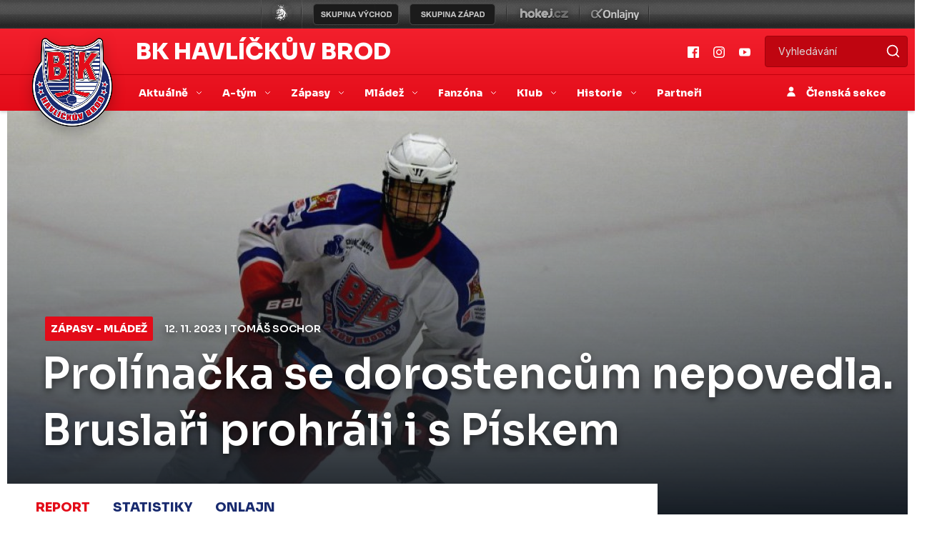

--- FILE ---
content_type: text/html
request_url: https://www.bkhb.cz/zapas.asp?id=Prolinacka-se-dorostencum-nepovedla-Bruslari-prohrali-i-s-Piskem-4202
body_size: 80677
content:

<!DOCTYPE html>
<html lang="cs" dir="ltr">
  <head>
    <meta charset="windows-1250">
    <meta name="viewport" content="width=device-width, initial-scale=1, shrink-to-fit=no">
    <meta name="googlebot" content="index,follow,snippet,archive" />
    <meta name="keywords" content="hokej Havlíčkův Brod CR ceska cesko" />
    <meta name="description" content="BK Havlíčkův Brod" />
    <meta name="copyright" content="BK Havlíčkův Brod, eSports.cz s.r.o." />

    
    <link href="https://vesna.esports.cz/weby_data/top_bar/top_bar_css.css" rel="stylesheet">
    <link href="inc/css/theme.min.css" rel="stylesheet">
    <link href="inc/css/hotfix.css?1" rel="stylesheet">
    <link rel="author" href="humans.txt">
    
    <link rel="apple-touch-icon" sizes="180x180" href="/apple-touch-icon.png">
    <link rel="icon" type="image/png" sizes="32x32" href="/favicon-32x32.png">
    <link rel="icon" type="image/png" sizes="16x16" href="/favicon-16x16.png">
    <link rel="manifest" href="/site.webmanifest">
    <link rel="mask-icon" href="/safari-pinned-tab.svg" color="#5bbad5">
    <meta name="msapplication-TileColor" content="#da532c">
    <meta name="theme-color" content="#ffffff">

		
		<title>Reportáž ze zápasu: Písek - Havlíčkův Brod 6:1  -  Prolínačka se dorostencům nepovedla. Bruslaři prohráli i s Pískem</title>
		
		<!-- Global site tag (gtag.js) - Google Analytics -->
<script type="text/plain" data-cookiecategory="analytics" async src="https://www.googletagmanager.com/gtag/js?id=UA-153433239-4"></script>
<script type="text/plain" data-cookiecategory="analytics">
window.dataLayer = window.dataLayer || [];
function gtag(){dataLayer.push(arguments);}
gtag('js', new Date());

gtag('config', 'UA-153433239-4');
</script>
<meta property="og:image" content="http://www.bkhb.cz/foto/2023_Dorost-8.-kolo-BK-Havlickuv-Brod-Polsko-U17-6-0/PAV1377.jpg" />
<meta property="og:title" content="Prolínačka se dorostencům nepovedla. Bruslaři prohráli i s Pískem" />
<meta property="og:description" content="Havlíčkobrodští dorostenci se vydali na led Písku. Domácí tým si v první třetině vytvořil dvoubrankový náskok a těsně po půlce utkání vedl již 5:0. Bruslařům se sice podařilo těsně před koncem druhé části snížit, soupeř jim ale víc nepovolil. Králové si v závěrečné dvacetiminutovce vzali zpět pětibrankový náskok. Dorostenci tak zaznamenali čtvrtou porážku v sezoně." />
<meta property="og:url" content="http://www.bkhb.cz/zapas.asp?id=Prolinacka-se-dorostencum-nepovedla-Bruslari-prohrali-i-s-Piskem-4202" />
<meta property="og:site_name" content="BK Havl. Brod" />
<meta property="og:type" content="website" />
<meta name="author" content="Tomáš Sochor" />

</head>
  <body>

<!-- menu -->
<!-- Lista s tymy -->
<div id="top_bar_icons">
  <style>
html, body{
	margin: 0 !important;
	padding: 0;
}
#top_bar {
	margin:0;
	padding:0;
	width: 100%;
	height: 40px;
	background: url(https://vesna.esports.cz/weby_data/top_bar/druha_liga/bg.png) repeat-x 0px 0px;
}

#top_bar_icons_box {
	width: 980px !important;
	padding-left: 00px !important;
	width: 1280px;
	margin: auto;
	padding-left: 85px;
}

#cslh {
	background: url(https://vesna.esports.cz/weby_data/top_bar/druha_liga/logo.png?3) repeat-x 0px 0px;
	width: 58px;
	height: 40px;
	display: inline-block;
	margin-right: 15px;
}
#cslh:hover {
	background: url(https://vesna.esports.cz/weby_data/top_bar/druha_liga/logo.png?3) repeat-x 0px -40px;
	width: 58px;
	height: 40px;
	display: inline-block;
}
#cslh a {
	display: inline-block;
	width: 58px;
	height: 40px;
}

#sever {
	background: url(https://vesna.esports.cz/weby_data/top_bar/druha_liga/skupinaSEVE.png) repeat-x 0px 0px;
	width: 120px;
	height: 40px;
	display: inline-block;
	cursor: pointer;
	margin-right: 10px;
}
#sever:hover {
	background: url(https://vesna.esports.cz/weby_data/top_bar/druha_liga/skupinaSEVE.png) repeat-x 0px -40px;
	width: 120px;
	height: 40px;
	display: inline-block;
	cursor: pointer;
}

#vychod {
	background: url(https://vesna.esports.cz/weby_data/top_bar/druha_liga/vychod.png) repeat-x 0px 0px;
	width: 120px;
	height: 40px;
	display: inline-block;
	cursor: pointer;
	margin-right: 15px;
}
#vychod:hover {
	background: url(https://vesna.esports.cz/weby_data/top_bar/druha_liga/vychod.png) repeat-x 0px -40px;
	width: 120px;
	height: 40px;
	display: inline-block;
	cursor: pointer;
}

#zapad {
	background: url(https://vesna.esports.cz/weby_data/top_bar/druha_liga/zapad.png) repeat-x 0px 0px;
	width: 120px;
	height: 40px;
	display: inline-block;
	cursor: pointer;
	margin-right: 15px;
}
#zapad:hover {
	background: url(https://vesna.esports.cz/weby_data/top_bar/druha_liga/zapad.png) repeat-x 0px -40px;
	width: 120px;
	height: 40px;
	display: inline-block;
	cursor: pointer;
}

#stred {
	background: url(https://vesna.esports.cz/weby_data/top_bar/druha_liga/skupinaS.png) repeat-x 0px 0px;
	width: 120px;
	height: 40px;
	display: inline-block;
	cursor: pointer;
	margin-right: 15px;
}
#stred:hover {
	background: url(https://vesna.esports.cz/weby_data/top_bar/druha_liga/skupinaS.png) repeat-x 0px -40px;
	width: 120px;
	height: 40px;
	display: inline-block;
	cursor: pointer;
}

#jih {
	background: url(https://vesna.esports.cz/weby_data/top_bar/druha_liga/skupinaJ.png) repeat-x 0px 0px;
	width: 120px;
	height: 40px;
	display: inline-block;
	cursor: pointer;
	margin-right: 15px;
}
#jih:hover {
	background: url(https://vesna.esports.cz/weby_data/top_bar/druha_liga/skupinaJ.png) repeat-x 0px -40px;
	width: 120px;
	height: 40px;
	display: inline-block;
	cursor: pointer;
}

#hokejcz {
	background: url(https://vesna.esports.cz/weby_data/top_bar/druha_liga/hokejcz.png) repeat-x 0px 0px;
	width: 104px;
	height: 40px;
	display: inline-block;
}
#hokejcz:hover {
	background: url(https://vesna.esports.cz/weby_data/top_bar/druha_liga/hokejcz.png) repeat-x 0px -40px;
	width: 104px;
	height: 40px;
	display: inline-block;
}
#hokejcz a {
	display: inline-block;
	width: 104px;
	height: 40px;
}

#onlajny {
	background: url(https://vesna.esports.cz/weby_data/top_bar/druha_liga/onlajny.png) repeat-x 0px 0px;
	width: 104px;
	height: 40px;
	display: inline-block;
}
#onlajny:hover {
	background: url(https://vesna.esports.cz/weby_data/top_bar/druha_liga/onlajny.png) repeat-x 0px -40px;
	width: 104px;
	height: 40px;
	display: inline-block;
}
#onlajny a {
	display: inline-block;
	width: 104px;
	height: 40px;
}

#zapad_menu {
	display: inline-block;
}
#bcg_top_bar_items {
	display: inline-block;
}
#bcg_top_bar_items ul {
	font-family: Arial, Verdana;
	font-size: 14px;
	margin: 0;
	padding: 0;
	display: inline-block;
	list-style: none;
}
#bcg_top_bar_items ul li {
	display: block;
	position: relative;
	float: left;
}
#bcg_top_bar_items li ul {
	display: none;
	background: white;
	background: url(https://vesna.esports.cz/weby_data/top_bar/druha_liga/submenu_bg.png);
	border-color: #c9c9c9;
	border-width: 12px;
	width: 430px;
	height: 235px;
	margin-top: 30px;
	font-size: 12px;
	font-family: Arial;
	padding-top: 10px;
	padding-left: 10px;
	z-index:2000;
}
#vychodni_menu li ul {
	display: none;
	background: white;
	background: url(https://vesna.esports.cz/weby_data/top_bar/druha_liga/submenu_bg.png);
	border-color: #c9c9c9;
	border-width: 12px;
	width: 430px;
	height: 235px;
	margin-top: 30px;
	font-size: 12px;
	font-family: Arial;
	padding-top: 10px;
	padding-left: 10px;
}
#bcg_top_bar_items ul li a {
	display: block;
	text-decoration: none;
	color: black;
	padding: 5px 15px 5px 15px;
	margin-left: 1px;
	font-size: 12px;
	font-family: Arial;
}
#bcg_top_bar_items ul li a:hover {

}
#bcg_top_bar_items li:hover ul {
	display: block;
	position: absolute;
}
#bcg_top_bar_items li:hover li {
	width: 210px;
}
#bcg_top_bar_items li:hover li a:hover {
	color:black;
	text-decoration: underline;
}
@media only screen and (max-width:1200px){
    #top_bar{
        display:none;
    }
}
</style>

<div id="top_bar">
<div id="top_bar_icons_box">

<a href="http://ceskyhokej.org/hokejove-souteze/2-liga" target="_blank" title="Český svaz ledního hokeje"><div id="cslh"></div></a>

<div id="bcg_top_bar_items">


<ul id="menux">
	<!--
  <li id="jih"><a href="#"></a>
		<ul style="background:url(https://vesna.esports.cz/weby_data/top_bar/druha_liga/submenu_bg3.png);">
	   	    <li><a href="https://hcrisuty.cz/" target="_blank">TJ HC Řisuty</a></li>
            <li><a href="https://bkhb.cz/" target="_blank">BK Havlíčkův Brod</a></li>
			<li><a href="https://hcstadioncheb.cz/" target="_blank">HC Stadion Cheb</a></li>
            <li><a href="https://ihcpisek.cz/" target="_blank">IHC Králové Písek</a></li>
            <li><a href="https://hckobra.cz/" target="_blank">HC Kobra Praha</a></li>
            <li><a href="https://hcpribram.cz/" target="_blank">HC Příbram</a></li>
            <li><a href="https://hc-klatovy.cz/" target="_blank">HC Klatovy</a></li>
            <li><a href="www.hctabor.com/" target="_blank">HC Tábor</a></li>
		</ul>
	</li>


  <li id="sever"><a href="#"></a>
		<ul style="background:url(https://vesna.esports.cz/weby_data/top_bar/druha_liga/submenu_bg3.png);">
        	<li><a href="https://hokejnp.cz/" target="_blank">BK Nová Paka</a></li>
		    <li><a href="https://hcdecin.cz/" target="_blank">HC Děčín</a></li>
            <li><a href="https://mostectilvi.cz/" target="_blank">MOSTEČTÍ LVI</a></li>
            <li><a href="https://hchronov.cz/" target="_blank">HC Wikov Hronov</a></li>
            <li><a href="https://dracibilina.cz/" target="_blank">Draci Bílina</a></li>
            <li><a href="https://hcvlci.cz/" target="_blank">TJ HC Jablonec n/N.</a></li>
            <li><a href="https://hcdvurkralove.cz/" target="_blank">HC Dvůr Králové n.L.</a></li>
            <li><a href="https://hcletci.cz/" target="_blank">HC Letci Letňany</a></li>
		</ul>
	</li>
	-->

  	<li id="vychod"><a href="#"></a>
		<ul>
		    <li><a href="https://hokejub.cz/" target="_blank">HC Spartak Uherský Brod</a></li>
			<li><a href="https://www.hkkm.cz/" target="_blank">HK Kroměříž</a></li>
           	<li><a href="https://www.hc-havirov.cz/" target="_blank">AZ Havířov</a></li>
			<li><a href="https://lhkjestrabi.cz/" target="_blank">LHK Jestřábi Prostějov</a></li>
			<li><a href="https://www.dracisumperk.cz/" target="_blank">Draci Pars Šumperk</a></li>
            <li><a href="https://www.hcslezan.cz/" target="_blank">HC Slezan Opava</a></li>
            <li><a href="https://www.hokejzr.cz/" target="_blank">SKLH Žďár nad Sázavou</a></li>
            <li><a href="https://www.hknj.cz/" target="_blank">HK Nový Jičín</a></li>
            <li><a href="https://www.hcvm.cz/" target="_blank">HC Bobři Valašské Meziříčí</a></li>
			<li><a href="http://www.technikahokej.cz/" target="_blank">VSK Technika Hokej Brno</a></li>
            <li><a href="https://www.hcismm.cz/" target="_blank">HC ISMM Kopřivnice</a></li>
            <li><a href="https://www.hokejvm.cz/" target="_blank">HHK Velké Meziříčí</a></li>
            <li><a href="https://www.shkmhodonin.cz/" target="_blank">SHKM Hodonín</a></li>
			<li><a href="https://hcorli.cz/" target="_blank">Orli Znojmo</a></li>
    	</ul>
	</li>

  	<li id="zapad"><a href="#"></a>
		<!-- <ul style="background:url(https://vesna.esports.cz/weby_data/top_bar/druha_liga/submenu_bg3.png);"> -->
		<ul>  
			<li><a href="https://www.bkhb.cz/" target="_blank">BK Havlíčkův Brod</a></li>
		    <li><a href="https://slovanusti.cz/" target="_blank">HC Slovan Ústí nad Labem</a></li>
           	<li><a href="https://hokejbenatky.cz/" target="_blank">HC Benátky nad jizerou</a></li>
            <li><a href="https://www.hcvrchlabi.cz/" target="_blank">HC Stadion Vrchlabí</a></li>
            <li><a href="https://www.skkadan.cz/" target="_blank">SK Kadaň</a></li>
            <li><a href="https://www.ihcpisek.cz/" target="_blank">IHC Písek</a></li>
			<li><a href="https://hokejkralupy.cz/" target="_blank">HK Kralupy</a></li>
            <li><a href="https://www.hcdecin.cz/" target="_blank">HC Děčín</a></li>
            <li><a href="https://www.hckobra.cz/" target="_blank">HC Kobra Praha</a></li>
            <li><a href="https://www.mostectilvi.cz/" target="_blank">Mostečtí Lvi</a></li>
            <li><a href="https://hcpribram.cz/" target="_blank">HC Příbram</a></li>
            <li><a href="https://hchronov.cz/" target="_blank">HC Hronov</a></li>
            <li><a href="https://www.hcstadioncheb.cz/" target="_blank">HC Stadion Cheb</a></li> 
            <li><a href="https://hcmilevsko1934.cz/" target="_blank">HC Milevsko 1934</a></li> 
    	</ul>
	</li>

</ul>



<a href="http://www.hokej.cz/druha-liga" target="_blank" title="Hokej.cz - 2. Liga"><div id="hokejcz"></div></a>
<a href="http://www.onlajny.com/" target="_blank" title="Onlajny.com | online přenosy sportovních utkání"><div id="onlajny"></div></a>


</div>

</div>
</div>

</div>
<header>
  <div class="nav-wrap">
    <div class="second-head d-none d-lg-block">
      <div class="container">
        <div class="d-flex">
          <div class="align-items-center d-flex">
            <div class="head"><a href="/">BK Havlíčkův Brod</a></div>
          </div>

          <div class="ml-auto d-none d-lg-flex align-items-center">
            <a class="social" target='_blank' href="https://www.facebook.com/bkhb.cz/"><img src="inc/img/facebook.svg" alt="" /></a>
            <a class="social" target='_blank' href="https://www.instagram.com/bkhb.cz/"><img src="inc/img/instagram.svg" alt="" /></a>
            <a class="social" target='_blank' href="https://www.youtube.com/@bkhb_cz"><img src="inc/img/youtube.svg" alt="" /></a>

            <form action="archiv.asp" class="searchForm mr-auto mr-lg-0 ml-auto">
              <input type="text" name="search" class="search" required="" placeholder="Vyhledávání" />
              <input type="submit" class="submit" value="" />
            </form>
          </div>
        </div>
      </div>
    </div>

    <nav id="main-nav" class="menu navbar navbar-expand-lg navbar-dark">
      <div class="container">
        <div class="logo mx-lg-auto order-0">
          <a class="logo-link" href="/"><img src="inc/img/logo.png" alt="" /></a>
          <div class="slogan-mobile d-block d-lg-none">
            <a href="#">BK Havlíčkův Brod</a>
          </div>
        </div>
        <button class="navbar-toggler second-button" type="button" data-toggle="collapse" data-target=".dual-collapse2">
          <div class="animated-icon2">
            <span></span><span></span><span></span><span></span>
          </div>
        </button>
        <div class="navbar-collapse collapse w-100 dual-collapse2 mt-2 mt-lg-0 text-center text-lg-left main-nav-wrap">
          <ul class="navbar-nav mr-auto">
            
            <li class="nav-item dropdown">
              <a class="nav-link dropdown-toggle" href="#" id="navbarDropdown" role="button" data-toggle="dropdown"
                aria-haspopup="true" aria-expanded="false">
                Aktuálně
              </a>
              <div class="dropdown-menu" aria-labelledby="navbarDropdown">
                


                <a class="nav-link"  href="archiv.asp">Články</a>
                


                <a class="nav-link"  href="archiv.asp?page=4">Aktuality</a>
                

            </li>
            
            <li class="nav-item dropdown">
              <a class="nav-link dropdown-toggle" href="#" id="navbarDropdown" role="button" data-toggle="dropdown"
                aria-haspopup="true" aria-expanded="false">
                A-tým
              </a>
              <div class="dropdown-menu" aria-labelledby="navbarDropdown">
                


                <a class="nav-link"  href="soupiska.asp">Soupiska</a>
                


                <a class="nav-link"  href="zobraz.asp?t=zmeny-v-kadru">Změny v kádru</a>
                


                <a class="nav-link"  href="zobraz.asp?t=realizacni-tym">Realizační tým</a>
                


                <a class="nav-link"  href="statistiky.asp">Statistiky</a>
                

            </li>
            
            <li class="nav-item dropdown">
              <a class="nav-link dropdown-toggle" href="#" id="navbarDropdown" role="button" data-toggle="dropdown"
                aria-haspopup="true" aria-expanded="false">
                Zápasy
              </a>
              <div class="dropdown-menu" aria-labelledby="navbarDropdown">
                


                <a class="nav-link"  href="zapasy.asp">Zápasy II. ligy</a>
                


                <a class="nav-link"  href="zapasy.asp?sezona=2026prip">Přípravné zápasy</a>
                


                <a class="nav-link"  href="tabulka.asp">Tabulka</a>
                


                <a class="nav-link"  href="zobraz.asp?t=bilance-se-souperi">Bilance se soupeři</a>
                


                <a class="nav-link"  href="zobraz.asp?t=vstupenky-a-permanentky">Vstupenky a permanentky</a>
                

            </li>
            
            <li class="nav-item dropdown">
              <a class="nav-link dropdown-toggle" href="#" id="navbarDropdown" role="button" data-toggle="dropdown"
                aria-haspopup="true" aria-expanded="false">
                Mládež 
              </a>
              <div class="dropdown-menu" aria-labelledby="navbarDropdown">
                


                <a class="nav-link"  href="registrace.asp">Individuální výuka</a>
                


                <a class="nav-link"  href="mladez.asp">Rozcestník mládeže</a>
                


                <a class="nav-link"  href="zapasy.asp?kategorie=JUN">Zápasy juniorů</a>
                


                <a class="nav-link"  href="zapasy.asp?kategorie=DOR">Zápasy dorostu</a>
                


                <a class="nav-link"  href="zobraz.asp?t=realizacni-tymy">Realizační týmy</a>
                


                <a class="nav-link"  href="zobraz.asp?t=nabor-hokejistu">Nábor hokejistů</a>
                


                <a class="nav-link"  href="zobraz.asp?t=vikendova-skola-brusleni">Víkendová škola bruslení</a>
                


                <a class="nav-link"  href="zobraz.asp?t=krasobrusleni">Krasobruslení</a>
                


                <a class="nav-link"  href="zobraz.asp?t=clenske-prispevky">Členské příspěvky</a>
                


                <a class="nav-link"  href="zobraz.asp?t=sleva-bauer">Sleva Bauer</a>
                


                <a class="nav-link"  href="zobraz.asp?t=dokumenty">Dokumenty</a>
                

            </li>
            
            <li class="nav-item dropdown">
              <a class="nav-link dropdown-toggle" href="#" id="navbarDropdown" role="button" data-toggle="dropdown"
                aria-haspopup="true" aria-expanded="false">
                Fanzóna
              </a>
              <div class="dropdown-menu" aria-labelledby="navbarDropdown">
                


                <a class="nav-link"  href="zobraz.asp?t=soutez-blachotrapez">Soutěž s Blachotrapez</a>
                


                <a class="nav-link"  href="/zobraz.asp?t=velka-soutez-blachotrapez">Velká soutěž s Blachotrapez</a>
                


                <a class="nav-link"  href="fotogalerie.asp">Fotogalerie</a>
                


                <a class="nav-link" target='_blank' href="https://www.youtube.com/@bkhb_cz">YouTube</a>
                


                <a class="nav-link" target='_blank' href="https://www.facebook.com/bkhb.cz/">Facebook</a>
                


                <a class="nav-link" target='_blank' href="https://www.instagram.com/bkhb.cz/">Instagram</a>
                


                <a class="nav-link" target='_blank' href="https://www.tiktok.com/@bkhb.cz">TikTok</a>
                


                <a class="nav-link" target='_blank' href="https://twitter.com/bkhb_cz">Twitter</a>
                


                <a class="nav-link"  href="offline.asp">Ptejte se</a>
                


                <a class="nav-link" target='_blank' href="https://www.facebook.com/RebelHeartsCZ">Rebel Hearts</a>
                

            </li>
            
            <li class="nav-item dropdown">
              <a class="nav-link dropdown-toggle" href="#" id="navbarDropdown" role="button" data-toggle="dropdown"
                aria-haspopup="true" aria-expanded="false">
                Klub
              </a>
              <div class="dropdown-menu" aria-labelledby="navbarDropdown">
                


                <a class="nav-link"  href="zobraz.asp?t=informace-a-kontakty">Informace a kontakty</a>
                


                <a class="nav-link"  href="zobraz.asp?t=vedeni-klubu">Vedení klubu</a>
                


                <a class="nav-link" target='_blank' href="http://www.tshb.cz/zimni-stadion/ms-1398/p1=1398">Stadion</a>
                


                <a class="nav-link" target='_blank' href="https://www.softkom.biz/Softkom/scheduletshb.aspx">Rozpis ledu</a>
                


                <a class="nav-link"  href="zobraz.asp?t=redakce">Redakce</a>
                


                <a class="nav-link"  href="zobraz.asp?t=akreditace">Akreditace</a>
                

            </li>
            
            <li class="nav-item dropdown">
              <a class="nav-link dropdown-toggle" href="#" id="navbarDropdown" role="button" data-toggle="dropdown"
                aria-haspopup="true" aria-expanded="false">
                Historie
              </a>
              <div class="dropdown-menu" aria-labelledby="navbarDropdown">
                


                <a class="nav-link"  href="zobraz.asp?t=historie-klubu">Historie klubu</a>
                


                <a class="nav-link"  href="zobraz.asp?t=sezona-po-sezone">Sezona po sezoně</a>
                


                <a class="nav-link"  href="zobraz.asp?t=slavni-odchovanci">Slavní odchovanci</a>
                

            </li>
            
            <li class="nav-item">
              <a class="nav-link" target_menu href="partneri.asp">Partneři</a>
            </li>
        </div>
        
        </ul>

        <div class="navbar-collapse collapse w-100 dual-collapse2 mb-2 mb-lg-0">
          <div class="d-block d-lg-none text-center">
            <a class="social" href="#"><img src="inc/img/facebook.svg" alt="" /></a>
            <a class="social" href="#"><img src="inc/img/instagram.svg" alt="" /></a>
            <a class="social" href="#"><img src="inc/img/youtube.svg" alt="" /></a>
          </div>
          <div class="d-block d-lg-none">
            <form class="searchForm mr-auto mr-lg-0 ml-auto">
              <input type="text" name="query" class="search" required="" placeholder="Vyhledávání" />
              <input type="submit" name="search" class="submit" value="" />
            </form>
          </div>
          <ul class="navbar-nav ml-auto">
            <li class="nav-item text-center">
              <a class="nav-link clen" href="https://clen.bkhb.cz"><img src="inc/img/person.svg" alt="" /> Členská sekce</a>
            </li>
          </ul>
        </div>
      </div>
  </div>
  </nav>
  </div>
</header>



    <div class="container article mt-5 mb-5">
        <div class="row">
            <div class="col-12 thumb-wrap">
                <div class="thumb">
                    <picture>
                        <img class="img-fluid" src="https://php.esports.cz/images/min.php?exact&amp;topcut&amp;w=1260&amp;h=577&amp;compresss=&amp;mtime=1697831986&amp;file=https://bkhb.cz//foto/2023_Dorost-8.-kolo-BK-Havlickuv-Brod-Polsko-U17-6-0/PAV1377.jpg" alt="">
                    </picture>
                    <div class="tag-wrap">
                        <div class="category"><a href="#">Zápasy - mládež</a></div>
                        <div class="date">12. 11. 2023 | Tomáš Sochor</div>
                        <h1>Prolínačka se dorostencům nepovedla. Bruslaři prohráli i s Pískem
                        </h1>

                    </div>
                </div>

            </div>



            <div class="col-12 col-lg-8 col-xl-9 left-side mb-4 mb-lg-0 content-wrap">

                <div class="content">

                    <div class="p-0 py-md-2 px-md-3">
                        

                        <div class="subpage--main subpage--tabs tabs">
                            <div class="row">

                                <div class="col-12">
                                    <ul class="nav nav-tabs nav-pills nav-fill" id="myTab" role="tablist">


                                        <li class="nav-item">
                                            <a class="nav-link active show" id="report-tab" data-toggle="tab"
                                                href="#report" role="tab" aria-controls="report"
                                                aria-selected="true">Report</a>
                                        </li>

                                         
                                        <li class="nav-item">
                                            <a class="nav-link" id="report-stats" data-toggle="tab" href="#stats"
                                                role="tab" aria-controls="stats" aria-selected="false">Statistiky</a>
                                        </li>
                                        
                                        <li class="nav-item">
                                            <a class="nav-link" target="blank" href="http://www.onlajny.com/match/index/id/430234" title="">Onlajn</a>
                                        </li>
                                        



                                    </ul>
                                </div>
                            </div>
                        </div>


                        <div class="tab-content typography" id="myTabContent">

                            <div class="tab-pane fade typography--media_full_width active show" id="report"
                                role="tabpanel" aria-labelledby="report">
                                <p class="perex">Havlíčkobrodští dorostenci se vydali na led Písku. Domácí tým si v první třetině vytvořil dvoubrankový náskok a těsně po půlce utkání vedl již 5:0. Bruslařům se sice podařilo těsně před koncem druhé části snížit, soupeř jim ale víc nepovolil. Králové si v závěrečné dvacetiminutovce vzali zpět pětibrankový náskok. Dorostenci tak zaznamenali čtvrtou porážku v sezoně.</p>
                                
                            


                             <div class="more-articles mt-4">
                <h2 class="text-secondary">Související články</h2>
          
            
                                        <h4>
                                    <a href="clanek.asp?id=Prolinacka-se-dorostencum-nepovedla-Bruslari-prohrali-i-s-Piskem-6719" title="Přečíst článek: Prolínačka se dorostencům nepovedla. Bruslaři prohráli i s Pískem, Tomáš Sochor, 12.11.2023" class="article-small">
                                        
                                        Prolínačka se dorostencům nepovedla. Bruslaři prohráli i s Pískem
                                    </a></h4>
                                        
                                    </div>
                                    
                         </div>


                            <div class="tab-pane fade" id="stats" role="tabpanel" aria-labelledby="stats">
                                <h2>Statistiky hráčů</h2>
                                <div class="table-responsive">
                                    

                                    <table>
                                        <tbody>

                                            <tr>
                                                <th><span data-toggle="tooltip" data-placement="top" title=""
                                                        data-original-title="Jméno hráče">Jméno</span></th>
                                                <th><span data-toggle="tooltip" data-placement="top" title=""
                                                        data-original-title="Góly">G</span></th>
                                                <th><span data-toggle="tooltip" data-placement="top" title=""
                                                        data-original-title="Asitence">A</span></th>
                                                <th><span data-toggle="tooltip" data-placement="top" title=""
                                                        data-original-title="Kanadské body">B</span></th>
                                                <th><span data-toggle="tooltip" data-placement="top" title=""
                                                        data-original-title="Účast na ledě při vstřelených / obdržených brankách">+/-</span>
                                                </th>
                                                <th><span data-toggle="tooltip" data-placement="top" title=""
                                                        data-original-title="Tresné minuty">TM</span></th>
                                            </tr>
                                            
                                            <tr>
                                                <td class="player"><a href="hrac.asp?id=Vaclav-Brozek-860"
                                                        title="Zobrazit profil hráče Václav Brožek">Václav Brožek</a></td>
                                                <td>0</td>
                                                <td>0</td>
                                                <td>0</td>
                                                <td>0</td>
                                                <td>0</td>
                                            </tr>
                                           
                                        
                                            <tr>
                                                <td class="player"><a href="hrac.asp?id=Marek-Capek-667"
                                                        title="Zobrazit profil hráče Marek Čapek">Marek Čapek</a></td>
                                                <td>0</td>
                                                <td>0</td>
                                                <td>0</td>
                                                <td>0</td>
                                                <td>2</td>
                                            </tr>
                                           
                                        
                                            <tr>
                                                <td class="player"><a href="hrac.asp?id=Oliver-Cech-607"
                                                        title="Zobrazit profil hráče Oliver Čech">Oliver Čech</a></td>
                                                <td>0</td>
                                                <td>0</td>
                                                <td>0</td>
                                                <td>0</td>
                                                <td>0</td>
                                            </tr>
                                           
                                        
                                            <tr>
                                                <td class="player"><a href="hrac.asp?id=Jiri-Frantl-857"
                                                        title="Zobrazit profil hráče Jiří Frantl">Jiří Frantl</a></td>
                                                <td>0</td>
                                                <td>0</td>
                                                <td>0</td>
                                                <td>0</td>
                                                <td>2</td>
                                            </tr>
                                           
                                        
                                            <tr>
                                                <td class="player"><a href="hrac.asp?id=Stepan-Hrodek-858"
                                                        title="Zobrazit profil hráče Štěpán Hrodek">Štěpán Hrodek</a></td>
                                                <td>0</td>
                                                <td>0</td>
                                                <td>0</td>
                                                <td>0</td>
                                                <td>0</td>
                                            </tr>
                                           
                                        
                                            <tr>
                                                <td class="player"><a href="hrac.asp?id=Dominik-Chromy-788"
                                                        title="Zobrazit profil hráče Dominik Chromý">Dominik Chromý</a></td>
                                                <td>0</td>
                                                <td>0</td>
                                                <td>0</td>
                                                <td>0</td>
                                                <td>0</td>
                                            </tr>
                                           
                                        
                                            <tr>
                                                <td class="player"><a href="hrac.asp?id=Pavel-Konvalina-600"
                                                        title="Zobrazit profil hráče Pavel Konvalina">Pavel Konvalina</a></td>
                                                <td>0</td>
                                                <td>0</td>
                                                <td>0</td>
                                                <td>0</td>
                                                <td>0</td>
                                            </tr>
                                           
                                        
                                            <tr>
                                                <td class="player"><a href="hrac.asp?id=Matej-Kopecky-870"
                                                        title="Zobrazit profil hráče Matěj Kopecký">Matěj Kopecký</a></td>
                                                <td>0</td>
                                                <td>0</td>
                                                <td>0</td>
                                                <td>0</td>
                                                <td>2</td>
                                            </tr>
                                           
                                        
                                            <tr>
                                                <td class="player"><a href="hrac.asp?id=Denis-Kraucuk-611"
                                                        title="Zobrazit profil hráče Denis Kraučuk">Denis Kraučuk</a></td>
                                                <td>0</td>
                                                <td>0</td>
                                                <td>0</td>
                                                <td>0</td>
                                                <td>0</td>
                                            </tr>
                                           
                                        
                                            <tr>
                                                <td class="player"><a href="hrac.asp?id=Matyas-Ledl-859"
                                                        title="Zobrazit profil hráče Matyáš Lédl">Matyáš Lédl</a></td>
                                                <td>0</td>
                                                <td>1</td>
                                                <td>1</td>
                                                <td>0</td>
                                                <td>4</td>
                                            </tr>
                                           
                                        
                                            <tr>
                                                <td class="player"><a href="hrac.asp?id=Matej-Makovec-830"
                                                        title="Zobrazit profil hráče Matěj Makovec">Matěj Makovec</a></td>
                                                <td>1</td>
                                                <td>0</td>
                                                <td>1</td>
                                                <td>0</td>
                                                <td>0</td>
                                            </tr>
                                           
                                        
                                            <tr>
                                                <td class="player"><a href="hrac.asp?id=Jakub-Meciar-615"
                                                        title="Zobrazit profil hráče Jakub Mečiar">Jakub Mečiar</a></td>
                                                <td>0</td>
                                                <td>0</td>
                                                <td>0</td>
                                                <td>0</td>
                                                <td>0</td>
                                            </tr>
                                           
                                        
                                            <tr>
                                                <td class="player"><a href="hrac.asp?id=Jan-Rasocha-614"
                                                        title="Zobrazit profil hráče Jan Rasocha">Jan Rasocha</a></td>
                                                <td>0</td>
                                                <td>0</td>
                                                <td>0</td>
                                                <td>0</td>
                                                <td>0</td>
                                            </tr>
                                           
                                        
                                            <tr>
                                                <td class="player"><a href="hrac.asp?id=Ondrej-Suchy-612"
                                                        title="Zobrazit profil hráče Ondřej Suchý">Ondřej Suchý</a></td>
                                                <td>0</td>
                                                <td>0</td>
                                                <td>0</td>
                                                <td>0</td>
                                                <td>0</td>
                                            </tr>
                                           
                                        
                                            <tr>
                                                <td class="player"><a href="hrac.asp?id=Simon-Svoboda-659"
                                                        title="Zobrazit profil hráče Šimon Svoboda">Šimon Svoboda</a></td>
                                                <td>0</td>
                                                <td>0</td>
                                                <td>0</td>
                                                <td>0</td>
                                                <td>0</td>
                                            </tr>
                                           
                                        
                                            <tr>
                                                <td class="player"><a href="hrac.asp?id=Martin-Teml-787"
                                                        title="Zobrazit profil hráče Martin Teml">Martin Teml</a></td>
                                                <td>0</td>
                                                <td>0</td>
                                                <td>0</td>
                                                <td>0</td>
                                                <td>0</td>
                                            </tr>
                                           
                                        
                                            <tr>
                                                <td class="player"><a href="hrac.asp?id=Dominik-Vanecek-657"
                                                        title="Zobrazit profil hráče Dominik Vaněček">Dominik Vaněček</a></td>
                                                <td>0</td>
                                                <td>0</td>
                                                <td>0</td>
                                                <td>0</td>
                                                <td>0</td>
                                            </tr>
                                           
                                        
                                        </tbody>
                                    </table>

                                </div>
                                <h2>Statistiky brankářů</h2>
                                <div class="table-responsive">
                                    <table>
                                        <tbody>
                                            <tr>
                                                <th><span data-toggle="tooltip" data-placement="top" title=""
                                                        data-original-title="Jméno hráče">Jméno</span></th>
                                                <th><span data-toggle="tooltip" data-placement="top" title=""
                                                        data-original-title="Počet odchytaných minut">Min</span></th>
                                                <th><span data-toggle="tooltip" data-placement="top" title=""
                                                        data-original-title="Počet střel vyslaných na brankáře">Stř</span>
                                                </th>
                                                <th><span data-toggle="tooltip" data-placement="top" title=""
                                                        data-original-title="Počet inkasovaných gólů">Ink</span></th>
                                                <th><span data-toggle="tooltip" data-placement="top" title=""
                                                        data-original-title="Počet zásahů">Zás</span></th>
                                                <th><span data-toggle="tooltip" data-placement="top" title=""
                                                        data-original-title="Průměr gólů na zápas ( = inkasované góly / minuty/60 )">Úsp</span>
                                                </th>
                                                <th><span data-toggle="tooltip" data-placement="top" title=""
                                                        data-original-title="Asistence">A</span></th>
                                                <th><span data-toggle="tooltip" data-placement="top" title=""
                                                        data-original-title="Tresné minuty">TM</span></th>
                                            </tr>
                                                                               
                                            <tr>
                                                <td><span class="player"><a href="hrac.asp?id=Jakub-Humplik-856"
                                                            title="Zobrazit profil hráčeJakub Humplík">Jakub Humplík</a></span></td>
                                                <td>60</td>
                                                <td>0</td>
                                                <td>6</td>
                                                <td>0</td>
                                            

                                                <td></td>
                                                <td>0</td>
                                                <td>0</td>
                                            </tr>
                                                                                    
                                        </tbody>
                                    </table>
                                </div>
                            </div>

                            <div class="tab-pane fade" id="ohlasy" role="tabpanel" aria-labelledby="ohlasy">
                                <h2>Ohlasy k utkání</h2>
                                <p></p>
                                 <div class="article__feedback">
                                  

                                </div>

                                </div>

                                <div class="tab-pane fade" id="photo" role="tabpanel" aria-labelledby="photo">
                                                                                                              

                            </div>


                            </div>


                        </div>








                    </div>
                </div>

            <div class="col-12 col-lg-4 col-xl-3 right-side">


                 <div class="event-final mb-5 side-separ">
                    <div class="row align-items-center justify-content-center h-100">
                        <div class="col-12 info">
                        13. kolo, sobota 11.11.2023 od 13:00<br>Zimní stadion Písek
                        </div>
                        <div class="col-6 logo">
                            <img class="img-fluid ml-auto" src="/znaky/2011/PIS.png" alt="">
                        </div>
                        <div class="col-6 logo text-center">
                            <img class="img-fluid" src="/files/logos/BKHB_logo_RGB.png" alt="">
                        </div>
                        <div class="col-12">
                            <div class="score red">6:1</div>
                            <div class="result">(2:0, 3:1, 1:0)</div>

                        </div>
                        <div class="col-12">
                            <div class="teams">Písek <span>-</span> Havlíčkův Brod</div>
                            <div class="info">Liga dorostu</div>

                        </div>
                    </div>
                </div>

 

                <div class="mb-2">
                    <h2>Statistiky zápasu</h2>
                </div>
                <div class="mb-4 small">
                <b>Branky a nahrávky:</b> 6. Přibyl (Škrdlant, Podrabský), 19. Müller (Přibyl), 27. Přibyl (Benák, Škrdlant), 27. Havlena (Čapek, Müller), 31. Fleischman (Podrabský, Čečetka), 49. Fleischman (Smejkal, Čečetka) – 40. Makovec (Lédl). 
<b>Rozhodčí:</b> Martina Zedníková – Sebastien Hradil, Jakub Dědek. 
<b>Vyloučení:</b> 2:5. 
<b>Bez využití.</b> <b>V oslabení:</b> 0:0. 
<b>Diváci:</b> 87. 
<b>Průběh utkání:</b> 5:0, 5:1, 6:1. 
                </div>
                        

                <div class="mb-2">
                    <h2>Sestavy</h2>
                </div>
                <div class="mb-4">
                     <h4>Písek</h4>
                   <div class="small mb-3"> Jelínek (Jeřábek) – Štěpán, Ryšavý, Tramba, Kozel, Benák, Smejkal, Hejda, Antoš – Čečetka, V. Čapek, Podrabský, Škrdlant, Fleischman, Novotný, Přibyl, Havlena, Müller </div>
                    <h4>Havlíčkův Brod</h4>
                    <div class="small"> Humplík – Svoboda, Kopecký, Mečiar, Konvalina, Rasocha, Teml, Frantl – Vaněček, Hrodek, Čech, Chromý, Brožek, M. Čapek, Kraučuk, Makovec, Suchý, Lédl </div>
                </div>



                <div class="mb-2">
                  
                <div class="mb-2">
                    <h2>Aktuality</h2>
                </div>

                <div class="side-news-wrap">
                    <div class="row">
            


                        <div class="col-12 mb-2">
                            <div class="d-block news side-news pr-2">
                                <h3>Charitativní aukce</h3>
                                <p>Sobota 3. ledna | Vydražte si na serveru <strong><a href="https://www.sportovniaukce.cz/homepage/auction/4437" target="_blank">sportovniaukce.cz</a></strong> dres svého oblíbeného hráče a <strong>přispějte na pomoc předčasně narozeným dětem</strong>. <strong>Charitativní aukce speciálních dresů končí v neděli 11. ledna ve 20:00</strong>.   <!--Milan Sochor--></p>
                            </div>
                        </div>

         


                        <div class="col-12 mb-2">
                            <div class="d-block news side-news pr-2">
                                <h3>Náhradní termín 15. kola</h3>
                                <p>Úterý 18. listopadu | <strong>Utkání 15. kola proti Ústí nad Labem</strong>, které se mělo původně odehrát 15. listopadu, bylo z důvodu marodky Slovanu <strong>odloženo</strong>. Kluby se domluvily na náhradním termínu, Bruslaři se s Ústím nad Labem utkají doma <strong>v Kotlině ve středu 26. listopadu od 18:00</strong>.   <!--Milan Sochor--></p>
                            </div>
                        </div>

         


                        <div class="col-12 mb-2">
                            <div class="d-block news side-news pr-2">
                                <h3>Utkání zrušeno</h3>
                                <p>Středa 20. srpna | <strong>Přípravné utkání</strong>, které se mělo odehrát <strong>ve čtvrtek 21. srpna ve Znojmě</strong>, je z důvodu marodky Bruslařů bez náhrady <strong>zrušeno</strong>.   <!----></p>
                            </div>
                        </div>

         


                        <div class="col-12 mb-2">
                            <div class="d-block news side-news pr-2">
                                <h3>Změna místa utkání dorostu</h3>
                                <p><strong>Havlíčkobrodští dorostenci</strong> měli odehrát první dvě utkání čtvrtfinálové série ve čtvrtek a v pátek 13. a 14. března na domácím hřišti. Kvůli technické závadě na Zimním stadionu Kotlina, na jejíž odstranění usilovně pracují Technické služby Havlíčkův Brod a dodavatelské firmy, se ovšem <strong>s Pískem utkají v Humpolci</strong>. Oba zápasy začínají <strong>ve 12:30</strong>.   <!----></p>
                            </div>
                        </div>

         


                        <div class="col-12 mb-2">
                            <div class="d-block news side-news pr-2">
                                <h3>Napsali o nás</h3>
                                <p>Neděle 3. listopadu | <strong>Nová Kotlina: Znamená to pro nás moc, těší Třetinu. Na co si musí hráči zvyknout?</strong>, píše se na serveru hokej.cz. <a href="https://www.hokej.cz/nova-kotlina-znamena-to-pro-nas-moc-tesi-tretinu-na-co-si-musi-hraci-zvyknout/5084424" target="_blank">Přečtěte si celý článek</a>.   <!----></p>
                            </div>
                        </div>

         


                        <div class="col-12 mb-2">
                            <div class="d-block news side-news pr-2">
                                <h3>Napsali o nás</h3>
                                <p>Pátek 25. října | <strong>Hřiště jako v NHL. Brodskou Kotlinu pokřtí derby</strong>, píše se na serveru sport.cz. <a href="https://www.sport.cz/clanek/hokej-hriste-jako-v-nhl-brodskou-kotlinu-pokrti-derby-5038881" target="_blank">Přečtěte si celý článek</a>.   <!--Milan Sochor--></p>
                            </div>
                        </div>

         
                    </div>
                    
                </div>
                   <div class="row">
                        <div class="col-12 text-center text-lg-left">
                            <a class="btn btn-primary mb-5" href="/archiv.asp?page=4">Další aktuality</a>
                        </div>
                    </div>

           
<div class="mb-2">
                    <h2>YouTube</h2>
                </div>
                <div class="row px-0">
                
                                 <div class="col-12 mb-4">
                        <a class="d-block news small-news" target="_blank" href="https://www.youtube.com/watch?v=cBpV9dBiH8o">
                            <div class="image round play">
                                <img class="img-fluid" src="https://i.ytimg.com/vi/cBpV9dBiH8o/maxresdefault.jpg" alt="">
                            </div>
                            <div class="date">22.01.2026</div>
                            <h2>Sestřih 30. kola: Kralupy nad Vltavou – Havlíčkův Brod 1:4</h2>

                        </a>
                    </div>
                                          
                                 <div class="col-12 mb-4">
                        <a class="d-block news small-news" target="_blank" href="https://www.youtube.com/watch?v=UVhGUQsnYKM">
                            <div class="image round play">
                                <img class="img-fluid" src="https://i.ytimg.com/vi/UVhGUQsnYKM/maxresdefault.jpg" alt="">
                            </div>
                            <div class="date">18.01.2026</div>
                            <h2>Dostali jsme góly po zbytečných chybách, mrzí Adama Rauše</h2>

                        </a>
                    </div>
                                          
                            <div class="row w-100">
                    <div class="col-12 text-center text-lg-left">
                        <a class="btn btn-primary mb-5" href="https://www.youtube.com/channel/UCGLgXczQdzCNeFPDbuf8l9A" target="_blank">Další videa</a>
                    </div>
                </div>
   
                </div>
                
            </div>

        </div>
    </div>
</div>

          <div class="legends-slider">

                <a class="text-decoration-none" href="/zobraz.asp?t=vaclav-chytracek">
            <div class="legends"
                style="background-image: url(&quot; /ads/db_partners/logos/16.jpg &quot;)">
                <div class="text-wrap">
                    <div class="position">ÚTOČNÍK</div>
                    <h3>Václav<br><span>Chytráček</span</h3>
                </div>
            </div>
        </a>

        
                <a class="text-decoration-none" href="/zobraz.asp?t=jan-suchy">
            <div class="legends"
                style="background-image: url(&quot; /ads/db_partners/logos/17.jpg &quot;)">
                <div class="text-wrap">
                    <div class="position">OBRÁNCE</div>
                    <h3>Jan<br><span>Suchý</span</h3>
                </div>
            </div>
        </a>

        
                <a class="text-decoration-none" href="/zobraz.asp?t=jaroslav-holik">
            <div class="legends"
                style="background-image: url(&quot; /ads/db_partners/logos/18.jpg &quot;)">
                <div class="text-wrap">
                    <div class="position">ÚTOČNÍK</div>
                    <h3>Jaroslav<br><span>Holík</span</h3>
                </div>
            </div>
        </a>

        
                <a class="text-decoration-none" href="/zobraz.asp?t=jiri-holik">
            <div class="legends"
                style="background-image: url(&quot; /ads/db_partners/logos/19.jpg &quot;)">
                <div class="text-wrap">
                    <div class="position">ÚTOČNÍK</div>
                    <h3>Jiří<br><span>Holík</span</h3>
                </div>
            </div>
        </a>

        
                <a class="text-decoration-none" href="/zobraz.asp?t=josef-augusta">
            <div class="legends"
                style="background-image: url(&quot; /ads/db_partners/logos/20.jpg &quot;)">
                <div class="text-wrap">
                    <div class="position">ÚTOČNÍK</div>
                    <h3>Josef<br><span>Augusta</span</h3>
                </div>
            </div>
        </a>

        
                <a class="text-decoration-none" href="/zobraz.asp?t=milan-chalupa">
            <div class="legends"
                style="background-image: url(&quot; /ads/db_partners/logos/21.jpg &quot;)">
                <div class="text-wrap">
                    <div class="position">OBRÁNCE</div>
                    <h3>Milan<br><span>Chalupa</span</h3>
                </div>
            </div>
        </a>

        
                <a class="text-decoration-none" href="/zobraz.asp?t=jaroslav-benak">
            <div class="legends"
                style="background-image: url(&quot; /ads/db_partners/logos/22.jpg &quot;)">
                <div class="text-wrap">
                    <div class="position">OBRÁNCE</div>
                    <h3>Jaroslav<br><span>Benák</span</h3>
                </div>
            </div>
        </a>

        
                <a class="text-decoration-none" href="/zobraz.asp?t=radek-martinek">
            <div class="legends"
                style="background-image: url(&quot; /ads/db_partners/logos/23.jpg &quot;)">
                <div class="text-wrap">
                    <div class="position">OBRÁNCE</div>
                    <h3>Radek<br><span>Martínek</span</h3>
                </div>
            </div>
        </a>

        
                <a class="text-decoration-none" href="/zobraz.asp?t=josef-vasicek">
            <div class="legends"
                style="background-image: url(&quot; /ads/db_partners/logos/24.jpg &quot;)">
                <div class="text-wrap">
                    <div class="position">ÚTOČNÍK</div>
                    <h3>Josef<br><span>Vašíček</span</h3>
                </div>
            </div>
        </a>

        
                <a class="text-decoration-none" href="/zobraz.asp?t=martin-cech">
            <div class="legends"
                style="background-image: url(&quot; /ads/db_partners/logos/25.jpg &quot;)">
                <div class="text-wrap">
                    <div class="position">OBRÁNCE</div>
                    <h3>Martin<br><span>Čech</span</h3>
                </div>
            </div>
        </a>

        

    </div>
    
    <!-- #LEGENDS -->
    <!-- PARTNERS -->
        
    <div class="container partners mt-5">
        <div class="row">
            <div class="col-12 text-left">
                <div class="row">
                    <div class="col-12 col-md-12 col-lg-3 col-xl-2 text-left mb-3">
                        <h2 class="text-black">Generální partneři</h2>
                    </div>
					<div class="col-12 col-md-12 col-lg-9 col-xl-10 text-left mb-3">


                        <div class="row">
					
              
                            <div class="col-6 col-md-4 col-lg-3 col-xl-2 mb-4">
                                <a href="https://www.muhb.cz" title="" target="_blank">
                                    <img src="ads/db_partners/logos/27.png" alt="">
                                </a>
                            </div>
         
                            <div class="col-6 col-md-4 col-lg-3 col-xl-2 mb-4">
                                <a href="https://www.blachotrapez.cz" title="" target="_blank">
                                    <img src="ads/db_partners/logos/26.jpg" alt="">
                                </a>
                            </div>
         
                            <div class="col-6 col-md-4 col-lg-3 col-xl-2 mb-4">
                                <a href="https://www.ceskyhokej.cz" title="" target="_blank">
                                    <img src="ads/db_partners/logos/48.png" alt="">
                                </a>
                            </div>
         
                </div>
                </div>
                </div>

            </div>
                    

            <div class="col-12 text-left">
                <div class="row">
                    <div class="col-12 col-md-12 col-lg-3 col-xl-2 text-left mb-3">
                        <h2 class="text-black">Hlavní partneři</h2>
                    </div>
					<div class="col-12 col-md-12 col-lg-9 col-xl-10 text-left mb-3">


                        <div class="row">
									  
							<div class="col-6 col-md-4 col-lg-3 col-xl-2 mb-4">
								<a href="https://www.c-energy.cz" title="" target="_blank">
									<img src="ads/db_partners/logos/82.png" alt="">
								</a>
							</div>
						 
							<div class="col-6 col-md-4 col-lg-3 col-xl-2 mb-4">
								<a href="https://www.auto-racek.cz" title="" target="_blank">
									<img src="ads/db_partners/logos/37.png" alt="">
								</a>
							</div>
						 
							<div class="col-6 col-md-4 col-lg-3 col-xl-2 mb-4">
								<a href="https://www.bauerhockey.cz" title="" target="_blank">
									<img src="ads/db_partners/logos/59.png" alt="">
								</a>
							</div>
						 
							<div class="col-6 col-md-4 col-lg-3 col-xl-2 mb-4">
								<a href="https://www.servisvozidel.cz" title="" target="_blank">
									<img src="ads/db_partners/logos/49.png" alt="">
								</a>
							</div>
						 
							<div class="col-6 col-md-4 col-lg-3 col-xl-2 mb-4">
								<a href="https://www.technocon.cz/cs/" title="" target="_blank">
									<img src="ads/db_partners/logos/29.jpg" alt="">
								</a>
							</div>
						 
							<div class="col-6 col-md-4 col-lg-3 col-xl-2 mb-4">
								<a href="https://www.msilnice.cz" title="" target="_blank">
									<img src="ads/db_partners/logos/64.png" alt="">
								</a>
							</div>
						 
							<div class="col-6 col-md-4 col-lg-3 col-xl-2 mb-4">
								<a href="http://www.coophb.cz" title="" target="_blank">
									<img src="ads/db_partners/logos/32.png" alt="">
								</a>
							</div>
						 
							<div class="col-6 col-md-4 col-lg-3 col-xl-2 mb-4">
								<a href="https://www.denwel.com" title="" target="_blank">
									<img src="ads/db_partners/logos/85.png" alt="">
								</a>
							</div>
						 
							<div class="col-6 col-md-4 col-lg-3 col-xl-2 mb-4">
								<a href="https://www.hbrebel.cz" title="" target="_blank">
									<img src="ads/db_partners/logos/8.png" alt="">
								</a>
							</div>
						 
							<div class="col-6 col-md-4 col-lg-3 col-xl-2 mb-4">
								<a href="https://www.brodskaplynarenska.cz/" title="" target="_blank">
									<img src="ads/db_partners/logos/11.png" alt="">
								</a>
							</div>
						 
							<div class="col-6 col-md-4 col-lg-3 col-xl-2 mb-4">
								<a href="https://www.zetenergy.cz" title="" target="_blank">
									<img src="ads/db_partners/logos/52.png" alt="">
								</a>
							</div>
						 
							<div class="col-6 col-md-4 col-lg-3 col-xl-2 mb-4">
								<a href="https://www.amylon.cz/" title="" target="_blank">
									<img src="ads/db_partners/logos/10.png" alt="">
								</a>
							</div>
						 
							<div class="col-6 col-md-4 col-lg-3 col-xl-2 mb-4">
								<a href="https://www.roneli.cz" title="" target="_blank">
									<img src="ads/db_partners/logos/51.png" alt="">
								</a>
							</div>
						 
						</div>
					</div>
                </div>

            </div>
            
            <div class="col-12 text-left">
                <div class="row">
                    <div class="col-12 col-md-12 col-lg-3 col-xl-2 text-left mb-3">
                        <h2 class="text-black">Partneři klubu</h2>
                    </div>

                    <div class="col-12 col-md-12 col-lg-9 col-xl-10 text-left mb-3">
                        <div class="row">
    
                            <div class="col-6 col-md-4 col-lg-3 col-xl-2 mb-4">
                                <a href="https://www.raymo.cz" title="" target="_blank">
                                    <img src="ads/db_partners/logos/61.png" alt="">
                                </a>
                            </div>
         
                            <div class="col-6 col-md-4 col-lg-3 col-xl-2 mb-4">
                                <a href="https://www.krovy-sanace.cz/cs/" title="" target="_blank">
                                    <img src="ads/db_partners/logos/86.png" alt="">
                                </a>
                            </div>
         
                            <div class="col-6 col-md-4 col-lg-3 col-xl-2 mb-4">
                                <a href="https://www.beko.com/cz-cs" title="" target="_blank">
                                    <img src="ads/db_partners/logos/71.png" alt="">
                                </a>
                            </div>
         
                            <div class="col-6 col-md-4 col-lg-3 col-xl-2 mb-4">
                                <a href="https://www.ankahb.cz" title="" target="_blank">
                                    <img src="ads/db_partners/logos/33.png" alt="">
                                </a>
                            </div>
         
                            <div class="col-6 col-md-4 col-lg-3 col-xl-2 mb-4">
                                <a href="http://www.chladek-tintera.cz/" title="" target="_blank">
                                    <img src="ads/db_partners/logos/5.png" alt="">
                                </a>
                            </div>
         
                            <div class="col-6 col-md-4 col-lg-3 col-xl-2 mb-4">
                                <a href="http://m-projekce.cz" title="" target="_blank">
                                    <img src="ads/db_partners/logos/67.png" alt="">
                                </a>
                            </div>
         
                            <div class="col-6 col-md-4 col-lg-3 col-xl-2 mb-4">
                                <a href="https://www.plam.cz" title="" target="_blank">
                                    <img src="ads/db_partners/logos/84.png" alt="">
                                </a>
                            </div>
         
                            <div class="col-6 col-md-4 col-lg-3 col-xl-2 mb-4">
                                <a href="https://www.zetsolar.cz" title="" target="_blank">
                                    <img src="ads/db_partners/logos/53.png" alt="">
                                </a>
                            </div>
         
                        </div>
                    </div>
                    </div>
                    </div>
                

            <div class="col-12 text-left">
                <div class="row">
                    <div class="col-12 col-md-12 col-lg-3 col-xl-2 text-left mb-3">
                        <h2 class="text-black">Ostatní partneři</h2>
                    </div>

                    <div class="col-12 col-md-12 col-lg-9 col-xl-10 text-left mb-3">


                        <div class="row">
    
                            <div class="col-6 col-md-4 col-lg-3 col-xl-2 mb-4">
                                <a href="https://stavitelstviadamec.cz" title="" target="_blank">
                                    <img src="ads/db_partners/logos/73.png" alt="">
                                </a>
                            </div>
         
                            <div class="col-6 col-md-4 col-lg-3 col-xl-2 mb-4">
                                <a href="https://stavak.webnode.cz" title="" target="_blank">
                                    <img src="ads/db_partners/logos/69.png" alt="">
                                </a>
                            </div>
         
                            <div class="col-6 col-md-4 col-lg-3 col-xl-2 mb-4">
                                <a href="http://www.rnservis.cz" title="" target="_blank">
                                    <img src="ads/db_partners/logos/46.png" alt="">
                                </a>
                            </div>
         
                            <div class="col-6 col-md-4 col-lg-3 col-xl-2 mb-4">
                                <a href="https://vcem.cz" title="" target="_blank">
                                    <img src="ads/db_partners/logos/58.png" alt="">
                                </a>
                            </div>
         
                            <div class="col-6 col-md-4 col-lg-3 col-xl-2 mb-4">
                                <a href="https://www.msilnice.cz/kontakt/obalovny-se-spolecnou-majetkovou-ucasti#havlbrodobalovna" title="" target="_blank">
                                    <img src="ads/db_partners/logos/68.png" alt="">
                                </a>
                            </div>
         
                            <div class="col-6 col-md-4 col-lg-3 col-xl-2 mb-4">
                                <a href="http://www.kovolebl.cz" title="" target="_blank">
                                    <img src="ads/db_partners/logos/47.png" alt="">
                                </a>
                            </div>
         
                            <div class="col-6 col-md-4 col-lg-3 col-xl-2 mb-4">
                                <a href="https://ceskydvur.com" title="" target="_blank">
                                    <img src="ads/db_partners/logos/70.png" alt="">
                                </a>
                            </div>
         
                            <div class="col-6 col-md-4 col-lg-3 col-xl-2 mb-4">
                                <a href="https://www.kerosin.cz" title="" target="_blank">
                                    <img src="ads/db_partners/logos/36.jpg" alt="">
                                </a>
                            </div>
         
                            <div class="col-6 col-md-4 col-lg-3 col-xl-2 mb-4">
                                <a href="http://boracar.cz" title="" target="_blank">
                                    <img src="ads/db_partners/logos/54.png" alt="">
                                </a>
                            </div>
         
                            <div class="col-6 col-md-4 col-lg-3 col-xl-2 mb-4">
                                <a href="https://www.autolikvidace.cz" title="" target="_blank">
                                    <img src="ads/db_partners/logos/30.png" alt="">
                                </a>
                            </div>
         
                            <div class="col-6 col-md-4 col-lg-3 col-xl-2 mb-4">
                                <a href="https://www.cpp.cz" title="" target="_blank">
                                    <img src="ads/db_partners/logos/63.png" alt="">
                                </a>
                            </div>
         
                            <div class="col-6 col-md-4 col-lg-3 col-xl-2 mb-4">
                                <a href="https://www.metropolitni.cz" title="" target="_blank">
                                    <img src="ads/db_partners/logos/75.png" alt="">
                                </a>
                            </div>
         
                            <div class="col-6 col-md-4 col-lg-3 col-xl-2 mb-4">
                                <a href="https://www.kresvolt.cz/pronajem-statku/" title="" target="_blank">
                                    <img src="ads/db_partners/logos/81.png" alt="">
                                </a>
                            </div>
         
                            <div class="col-6 col-md-4 col-lg-3 col-xl-2 mb-4">
                                <a href="https://www.dpcomp.cz" title="" target="_blank">
                                    <img src="ads/db_partners/logos/83.png" alt="">
                                </a>
                            </div>
         
                            <div class="col-6 col-md-4 col-lg-3 col-xl-2 mb-4">
                                <a href="https://www.instagram.com/tophokejcz?igsh=aW1mOXdsbjNlbnUz" title="" target="_blank">
                                    <img src="ads/db_partners/logos/87.png" alt="">
                                </a>
                            </div>
         
                            <div class="col-6 col-md-4 col-lg-3 col-xl-2 mb-4">
                                <a href="https://www.kr-vysocina.cz/" title="" target="_blank">
                                    <img src="ads/db_partners/logos/13.jpg" alt="">
                                </a>
                            </div>
         
                            <div class="col-6 col-md-4 col-lg-3 col-xl-2 mb-4">
                                <a href="https://www.msmt.cz/" title="" target="_blank">
                                    <img src="ads/db_partners/logos/14.jpg" alt="">
                                </a>
                            </div>
         
                        </div>
                    </div>
                </div>
            </div>
        </div>
    </div>

    <!-- #PARTNERS -->
    <!-- BOTTOM -->
             <footer>
        <a class="foot-logo-mobile d-block d-lg-none" href="#"><img src="inc/img/logo.png"></a>
        <div class="foot-menu">
            <div class="container">
                <div class="row">
                    <div class="col-12 col-sm-6 col-md-6 col-lg-3 col-xl-2 order-1 text-center text-sm-left">
            <a class="social" target='_blank' href="https://www.facebook.com/bkhb.cz/"><img src="inc/img/facebook.svg" alt="" /></a>
            <a class="social" target='_blank' href="https://www.instagram.com/bkhb.cz/"><img src="inc/img/instagram.svg" alt=""/></a>
            <a class="social" target='_blank' href="https://www.youtube.com/@bkhb_cz"><img src="inc/img/youtube.svg" alt="" /></a>
                    </div>

                    <div
                        class="col-12 col-sm-6 col-md-6 col-lg-3 col-xl-2 order-2 order-lg-3 text-center text-sm-right">
                        <a class="nav-link" href="https://clen.bkhb.cz/admin/"><img src="inc/img/person.svg" alt=""> Členská sekce</a>
                    </div>

                    <div class="col-12 col-md-12 col-lg-6 col-xl-8 order-3 order-lg-2">
                        <div class="d-none d-md-flex justify-content-center">

                            <ul class="nav">
                                <li class="nav-item">
                                    <a class="nav-link active" href="/archiv.asp">Aktuálně</a>
                                </li>
                                <li class="nav-item">
                                    <a class="nav-link" href="/soupiska.asp">A-tým</a>
                                </li>
                                <li class="nav-item">
                                    <a class="nav-link" href="/zapasy.asp">Zápasy</a>
                                </li>
                                <li class="nav-item">
                                    <a class="nav-link" href="/mladez.asp">Mládež</a>
                                </li>
                            </ul>

                            <a class="foot-logo d-none d-lg-block" href="#"><img src="inc/img/logo.png"></a>

                            <ul class="nav">
                                <li class="nav-item">
                                    <a class="nav-link" href="/archiv.asp?page=2">Fanzona</a>
                                </li>
                                <li class="nav-item">
                                    <a class="nav-link" href="/zobraz.asp?t=informace-a-kontakty">Klub</a>
                                </li>
                                <li class="nav-item">
                                    <a class="nav-link" href="/zobraz.asp?t=historie-klubu">Historie</a>
                                </li>
                                <li class="nav-item">
                                    <a class="nav-link" href="/partneri.asp">Partneři</a>
                                </li>
                            </ul>
                        </div>
                    </div>
                </div>

            </div>
        </div>
        <div class="copyright">
            <div class="container">
                <div class="row">
                    <div class="col-12 text-center">
                        Copyright © 2010-2026 BK Havlíčkův Brod & <a href="http://esportsmedia.cz/"
                            target="_blank">eSports.cz, s.r.o.</a> | <a href="zobraz.asp?t=copyright-o-autorskych-pravech">Informace o autorských právech</a> | <a
                            href="rss.asp">RSS</a> | <a href="javascript:void(0);" data-cc="c-settings" aria-haspopup="dialog">Nastavení cookies</a>
                    </div>
                </div>
            </div>
        </div>

    </footer>


<!-- Bootstrap core JavaScript
    ================================================== -->
<!-- Placed at the end of the document so the pages load faster -->
<script src="https://code.jquery.com/jquery-3.3.1.min.js"
    integrity="sha256-FgpCb/KJQlLNfOu91ta32o/NMZxltwRo8QtmkMRdAu8=" crossorigin="anonymous"></script>
</script>

<script src="https://data.esportsmedia.cz/data/import.js"></script>
<script src="inc/js/slick.min.js"></script>
<script src="inc/js/theme.js"></script>

<script src="inc/js/lightgallery-all.min.js"></script>
<script>                         
    $(document).ready(function(){
      var n = !1;  
      $("a[data-gallery], i[data-gallery]").click(function() {
      if (!n) {
          n = !0;  
          var e = $(this).data("gallery"),
              s = $(this).data("start"),
              t = "inc/gallery_ajax.asp?mode=" + e; 
          return 1 != e && 2 != e || (t += "&id=" + $(this).data("gallery-id")), $.getJSON(t, {
              format: "json"
          }).done(function(e) {
              $(this).lightGallery({
                  hash: !1,
                  share: !1,
                  dynamic: !0,
                  dynamicEl: e,
                  index: s,
                  download: !1,
                  backdropDuration: 500
              })
          }).fail(function(e, t, n) {
              alert("Nastala chyba při načítání galerie. Prosím zkuste to znovu."), console.error("getJSON failed, status: " + t + ", error: " + n), console.error(e)
          }).always(function() {
              n = !1
          }), !1
        }
      });
    });
    
    $(document).ready(function(){
    const queryString = window.location.search;                                        
    const urlParams = new URLSearchParams(queryString);
    if(!!urlParams.get('id_photos'))
    {
      const idPhotos = urlParams.get('id_photos');
      
      if(!!document.querySelector("[data-gallery-id='" + idPhotos + "']"))  {
      console.log(document.querySelector("[data-gallery-id='" + idPhotos + "']"));
        $(document.querySelector("[data-gallery-id='" + idPhotos + "']")).click();
      }
      else
      {
      
        var galerie = document.createElement('a');
        galerie.setAttribute("data-gallery-id", idPhotos);
        galerie.setAttribute("data-gallery", 1);
        galerie.setAttribute("href", "#");
        galerie.setAttribute("class", "d-block news small-news");
        var o = document.getElementsByClassName('lightgallery')[0];
        o.appendChild(galerie);
        console.log(galerie);
        $(document.querySelector("[data-gallery-id='" + idPhotos + "']")).click();
      }
    }
    });
</script> 
    
<link rel='stylesheet' href='https://consent.esports.cz/theme.asp?v=2&accent=f3202d'>
<script src='https://consent.esports.cz/config.asp?v=2&c=analytics,social&web='></script>
<script src='https://consent.esports.cz/main.js?v=2'></script>
<script type='text/plain' data-cookiecategory='social' src='https://consent.esports.cz/social-media2.js?v=2'></script>


    <!-- #BOTTOM -->
</body>

</html>

--- FILE ---
content_type: image/svg+xml
request_url: https://www.bkhb.cz/inc/img/chevron-down.svg
body_size: 51
content:
<svg xmlns="http://www.w3.org/2000/svg" width="15" height="12" viewBox="0 0 24 24" fill="none" stroke="#fff" stroke-width="2" stroke-linecap="round" stroke-linejoin="round" class="feather feather-chevron-down"><polyline points="6 9 12 15 18 9"></polyline></svg>